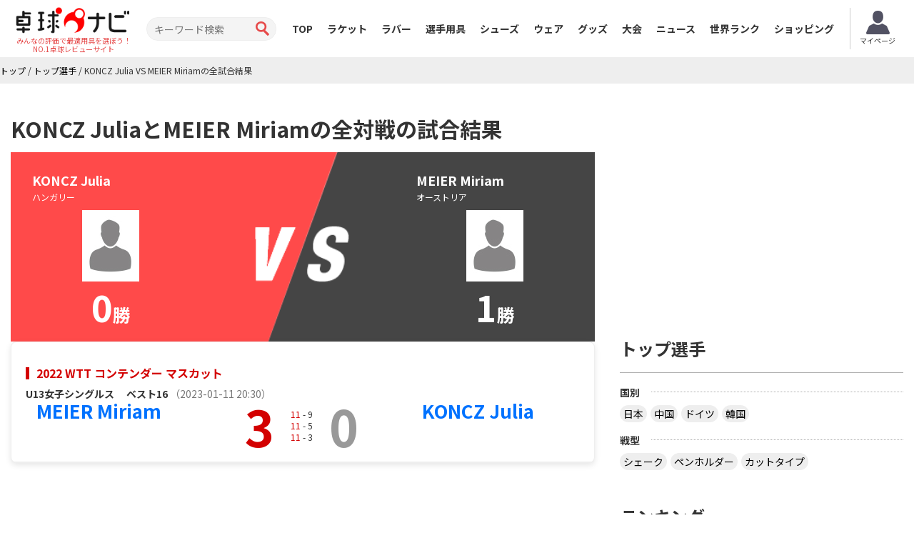

--- FILE ---
content_type: text/html; charset=UTF-8
request_url: https://takkyu-navi.jp/player/players_matches/12685/13977
body_size: 26948
content:
<!DOCTYPE html>
<html lang='ja'>
<head>
<meta charset="utf-8">
<meta http-equiv="X-UA-Compatible" content="IE=edge">
<meta name="viewport" content="width=device-width, initial-scale=1">
<title>KONCZ JuliaとMEIER Miriamの全対戦の試合結果 - 卓球ナビ</title>
<meta name="description" content="MEIER MiriamとKONCZ Juliaの対戦成績はMEIER Miriam1勝、KONCZ Julia0勝です。過去の試合をスコア付きで紹介しています。その対戦試合動画も見ることができます。"><meta content='width=device-width, initial-scale=1.0, maximum-scale=1.0, user-scalable=0' name='viewport' />
<!-- Bootstrap -->
<link href="https://takkyu-navi.jp/common/css/bootstrap.min.css" rel="stylesheet">
<link href="https://takkyu-navi.jp/common/css/font-awesome.min.css" rel="stylesheet">
<link href="https://takkyu-navi.jp/common/css/style.css?date=20250409" rel="stylesheet">
<link href="https://takkyu-navi.jp/common/css/class.css?date=20250409" rel="stylesheet">
<link href="https://takkyu-navi.jp/common/css/news.css?date=20250409" rel="stylesheet">
<link href="https://takkyu-navi.jp/common/css/ranking.css?date=20250409" rel="stylesheet">
<link href="https://takkyu-navi.jp/common/css/result.css?date=20250409" rel="stylesheet">
<link href="https://takkyu-navi.jp/common/css/matches.css?date=20250409" rel="stylesheet">
<link href="https://takkyu-navi.jp/common/css/tleague.css?date=20250409" rel="stylesheet">
<!-- jQuery (BooStに必要) -->
<script src='https://www.google.com/recaptcha/api.js'></script>
<script src="https://takkyu-navi.jp/common/js/jquery.1.11.1.min.js"></script>
<link rel="stylesheet" href="https://takkyu-navi.jp/css/custom.css?date=20250409" type="text/css" />

<link rel="alternate" href="https://tabletennis-reference.com/player/players_matches/12685/13977" hreflang="en"/>
<link rel="alternate" href="https://takkyu-navi.jp/player/players_matches/12685/13977" hreflang="ja"/>
<link rel="alternate" href="https://vn.tabletennis-reference.com/player/players_matches/12685/13977" hreflang="vi"/>
<link rel="alternate" href="https://kr.tabletennis-reference.com/player/players_matches/12685/13977" hreflang="ko"/>

<!-- HTML5 shim and Respond.js for IE8 support of HTML5 elements and media queries -->
<!-- WARNING: Respond.js doesn't work if you view the page via file:// -->
<!--[if lt IE 9]>
		<script src="https://oss.maxcdn.com/html5shiv/3.7.2/html5shiv.min.js"></script>
		<script src="https://oss.maxcdn.com/respond/1.4.2/respond.min.js"></script>
	<![endif]-->

<!-- Global site tag (gtag.js) - Google Analytics -->
<script async src="https://www.googletagmanager.com/gtag/js?id=UA-119133954-1"></script>
<script>
window.dataLayer = window.dataLayer || [];
function gtag(){dataLayer.push(arguments);}
gtag('js', new Date());

gtag('config', 'UA-119133954-1');
</script>
<script type="text/javascript">
    (function(c,l,a,r,i,t,y){
        c[a]=c[a]||function(){(c[a].q=c[a].q||[]).push(arguments)};
        t=l.createElement(r);t.async=1;t.src="https://www.clarity.ms/tag/"+i;
        y=l.getElementsByTagName(r)[0];y.parentNode.insertBefore(t,y);
    })(window, document, "clarity", "script", "7iyr1zsklw");
</script>
</head>
<body>
<header id="header">
        <div class="boxC flxBox_pc">
            <h1>
                                    <a href="https://takkyu-navi.jp/"><img src="https://takkyu-navi.jp/common/img/logo.png" alt="卓球ナビ" /></a>
                    <em>みんなの評価で最適用具を選ぼう！<br>NO.1卓球レビューサイト</em>
                            </h1>
            <div class="hdTxt noMbl">
                <ul>
                    <li class="colRev">
                        <div><span>ただいまのレビュー数</span></div>
                    </li>
                                                        </ul>
            </div>

            <div class="search">
                <form id="searchForm" action="https://takkyu-navi.jp/top/search" method="post">
                    <input type="search" name="search" id="search" placeholder="キーワード検索" value="">
                    <input type="submit" value="">
                </form>
            </div>

            <nav id="mainNav">
                <div class="boxC clearfix">
                    <ul class="row clearfix">
                        <li ><a href="https://takkyu-navi.jp/">TOP</a></li>
                        <li ><a href="https://takkyu-navi.jp/racket">ラケット</a></li>
                        <li ><a href="https://takkyu-navi.jp/rubber">ラバー</a></li>
                        <li  class="active"><a href="https://takkyu-navi.jp/player">選手用具</a></li>
                        <li ><a href="https://takkyu-navi.jp/shoes">シューズ</a></li>
                        <li ><a href="https://takkyu-navi.jp/wear">ウェア</a></li>
                        <li ><a href="https://takkyu-navi.jp/product">グッズ</a></li>
                        <li ><a href="https://takkyu-navi.jp/matches">大会</a></li>
                        <li ><a href="https://takkyu-navi.jp/news">ニュース</a></li>
                        <li ><a href="https://takkyu-navi.jp/player/ranking">世界ランク</a></li>
                        <li><a href="https://ec.takkyu-navi.jp">ショッピング</a></li>
                        <li class="noPc >">
                            <a href="https://takkyu-navi.jp/auth/login/">ログイン</a>
                        </li>
                        <li class="noPc >">
                            <a href="https://takkyu-navi.jp/auth/register/">会員登録</a>
                        </li>
                        <li class="search noPc">
                            <form id="searchForm2" action="https://takkyu-navi.jp/top/search" method="post">
                                <input type="search" name="search" id="search" placeholder="キーワード検索">
                                <input type="submit" value="">
                            </form>
                        </li>
                    </ul>
                </div>
                <!--/.boxC clearfix-->
            </nav>
                            <a style="position: unset; flex-shrink: 0;" href="https://takkyu-navi.jp/mypage" class="btn-mypage"><img
                        src="https://takkyu-navi.jp/common/img/icon_myapge.png" alt="マイページ" />
                    <p>マイページ</p>
                </a>
            <!--              <div class="user-button">
                <a href="https://takkyu-navi.jp/auth/login/" class="btn-nav-login">
                    <span>ログイン</span>
                </a>
                <a href="https://takkyu-navi.jp/auth/register/" class="btn-nav-register">
                    <span>会員登録</span>
                </a>-->
             </div>
            
        </div>
        <!--/.boxC clearfix-->

        <a href="https://takkyu-navi.jp/" id="mainNavBtn"><i class="fa fa-list-ul"></i><span style="color:
  #000000;">MENU</span></a>

    </header>
	<section id="content"   >

<script type="application/ld+json">
{
    "@context": "https://schema.org",
    "@type": "BreadcrumbList",
    "itemListElement": [
    	    {
        "@type": "ListItem",
        "position": 1,
        "name": "トップ"
        ,
        "item": "https://takkyu-navi.jp/"
            },    	    {
        "@type": "ListItem",
        "position": 2,
        "name": "トップ選手"
        ,
        "item": "https://takkyu-navi.jp/player"
            },    	    {
        "@type": "ListItem",
        "position": 3,
        "name": "KONCZ Julia VS MEIER Miriamの全試合結果"
            }        ]
}
</script>

<div id="pankz"><ul class="boxC"><span><a href="https://takkyu-navi.jp/"><span>トップ</span></a><span class="divider">&nbsp;/&nbsp;</span></span><span><a href="https://takkyu-navi.jp/player"><span>トップ選手</span></a><span class="divider">&nbsp;/&nbsp;</span></span><span class="active"><span>KONCZ Julia VS MEIER Miriamの全試合結果</span></span></ul>
</div>


<div class="container">
    <div class="row">
      <div class="colL col-md-8">

    <div id="resultBlock" class="blocks">
		<h2 class="redTtl1"><span>KONCZ JuliaとMEIER Miriamの全対戦の試合結果</span></h2>
		<div class="resultHead clearfix">
			<div class="playerLeft">
				<h3>KONCZ Julia</h3>
				<p>
											ハンガリー 
														</p>
				<span class="phBox">
					<img src="https://takkyu-navi.jp/img/player.jpg" alt="KONCZ Julia">
				</span>
				<span class="winNum"><em>0</em>勝</span>
			</div>

			<div class="playerRight">
				<h3>MEIER Miriam</h3>
				<p>
											オーストリア														</p>

				<span class="phBox">
					<img src="https://takkyu-navi.jp/img/player.jpg" alt="MEIER Miriam">
				</span>
				<span class="winNum"><em>1</em>勝</span>
			</div>
		</div>
		<div class="resultList">
						<section style="display:flex; flex-wrap:wrap">
										<h3 class="roundTxt" style="width: 100%">
						<a href="https://takkyu-navi.jp/matches/detail/5682">
						2022 WTT コンテンダー マスカット<br>
												</a>
					</h3>
										<div style="text-align: left; width: 100%">
						<b>U13女子シングルス　</b>
						<b>ベスト16</b>
						<span class='text-muted'>（2023-01-11 20:30）</span>					</div>
					<div class="playerLeft tblCont">
						<div class="txt noPhoto">
																					<h3>
                                	                                    <a href="https://takkyu-navi.jp/player/detail/12685">
                                    	MEIER Miriam                                    </a>
                                                                    </h3>
													
												</div>
					</div>
					<div class="resultInfo tblCont">
						<p>
															<em>3</em>
													</p>
						<ul>
																																							<li>
								    								    			<em>11</em>
								    							    	-
							    									    			9								    							    	</li>
							    																																<li>
								    								    			<em>11</em>
								    							    	-
							    									    			5								    							    	</li>
							    																																<li>
								    								    			<em>11</em>
								    							    	-
							    									    			3								    							    	</li>
							    																																																																																																																																																														</ul>
						<p>
													    	0						    						</p>
						<!-- <a href="#" class="resultBtn">対戦結果</a> -->
					</div>
					<div class="playerRight tblCont">
						<div class="txt noPhoto">
													                                <h3>
                                	                                    <a href="https://takkyu-navi.jp/player/detail/13977">
                                    	KONCZ Julia                                    </a>
                                                                    </h3>
																									</div>
					</div>
										<!--
					<div class="resultInfo2">
						<div class="infoBox">
							<div class="movieBox">
								<a href="#" class="movieBtn">動画を見る</a>
							</div>
						</div>
					</div>
					 -->
				</section>
				</div>
	</div>
	</div>
<!--/.colL col-lg-8-->

		<div class="colR col-md-4">
			<div id="rBnBlk" class="blocks">
		<script async src="//pagead2.googlesyndication.com/pagead/js/adsbygoogle.js"></script>
	<!-- 卓球NAVI レクタングル（画像とテキスト） -->
	<ins class="adsbygoogle"
	     style="display:inline-block;width:336px;height:280px"
	     data-ad-client="ca-pub-1910977984268699"
	     data-ad-slot="5974421746"></ins>
	<script>
	(adsbygoogle = window.adsbygoogle || []).push({});
	</script>
	</div>			        <div id="rTPlyrBlk" class="blocks tagBlk">
          <h2>トップ選手</h2>
          <h3><span>国別</span></h3>
		  <ul class="clearfix">
			<li><a href="https://takkyu-navi.jp/player/search/392">日本</a></li>
			<li><a href="https://takkyu-navi.jp/player/search/156">中国</a></li>
			<li><a href="https://takkyu-navi.jp/player/search/276">ドイツ</a></li>
			<li><a href="https://takkyu-navi.jp/player/search/410">韓国</a></li>
		  </ul>
		  <h3><span>戦型</span></h3>
		  <ul class="clearfix">
			<li><a href="https://takkyu-navi.jp/player/search/flag_shake">シェーク</a></li>
			<li><a href="https://takkyu-navi.jp/player/search/flag_pen">ペンホルダー</a></li>
			<li><a href="https://takkyu-navi.jp/player/search/flag_cut">カットタイプ</a></li>
		  </ul>
        </div>
                        <div id="rRacketBlk" class="blocks tagBlk">
    <h2>ランキング</h2>
    <h3><span>ラバー</span></h3>
    <ul class="clearfix">
        <li><a href="https://takkyu-navi.jp/ranking/rubber/all">総合</a></li>
        <li><a href="https://takkyu-navi.jp/ranking/rubber/men">男性総合</a></li>
        <li><a href="https://takkyu-navi.jp/ranking/rubber/women">女性総合</a></li>
        <li><a href="https://takkyu-navi.jp/ranking/rubber/under_5000">5000円以下</a></li>
        <li><a href="https://takkyu-navi.jp/ranking/rubber/forehand">フォア</a></li>
        <li><a href="https://takkyu-navi.jp/ranking/rubber/backhand">バック</a></li>
        <li><a href="https://takkyu-navi.jp/ranking/rubber/pimple_out">表ソフト</a></li>
        <li><a href="https://takkyu-navi.jp/ranking/rubber/others">粒高、アンチ、一枚、ラージ</a></li>
    </ul>

    <h3><span>ラケット</span></h3>
    <ul class="clearfix">
        <li><a href="https://takkyu-navi.jp/ranking/racket/shakehand">全ランキング</a></li>
        <li><a href="https://takkyu-navi.jp/ranking/racket/penholder">ペンホルダー</a></li>
        <li><a href="https://takkyu-navi.jp/ranking/racket/under_10000">１万円以下、初中級</a></li>
    </ul>

    <h3><span>ウェア</span></h3>
    <ul class="clearfix">
        <li><a href="https://takkyu-navi.jp/ranking/wear/all">総合</a></li>
    </ul>
</div>			<div id="rRubberBlk" class="blocks tagBlk">

    <h2>ラバー</h2>
    <h3><span>メーカー</span></h3>
	<ul class="clearfix">
		<li><a href="https://takkyu-navi.jp/rubber/search/1">バタフライ</a></li>
		<li><a href="https://takkyu-navi.jp/rubber/search/2">TSP</a></li>
		<li><a href="https://takkyu-navi.jp/rubber/search/3">Nittaku</a></li>
		<li><a href="https://takkyu-navi.jp/rubber/search/4">Yasaka</a></li>
		<li><a href="https://takkyu-navi.jp/rubber/search/9">XIOM</a></li>
	</ul>
	
	 <h3><span>タイプ</span></h3>
	<ul class="clearfix">
		<li><a href="https://takkyu-navi.jp/rubber/search/flag_ura">裏ソフト</a></li>
		<li><a href="https://takkyu-navi.jp/rubber/search/flag_omote">表ソフト</a></li>
		<li><a href="https://takkyu-navi.jp/rubber/search/flag_etc">一枚、アンチ、粒高</a></li>
		<li><a href="https://takkyu-navi.jp/rubber/search/flag_large">ラージ用</a></li>
	</ul>

</div>			<div id="rRacketBlk" class="blocks tagBlk">
    <h2>ラケット</h2>
    <h3><span>メーカー</span></h3>
	<ul class="clearfix">
		<li><a href="https://takkyu-navi.jp/racket/search/1">バタフライ</a></li>
		<li><a href="https://takkyu-navi.jp/racket/search/2">TSP</a></li>
		<li><a href="https://takkyu-navi.jp/racket/search/3">Nittaku</a></li>
		<li><a href="https://takkyu-navi.jp/racket/search/4">Yasaka</a></li>
	</ul>
		  
	<h3><span>グリップ</span></h3>
	<ul class="clearfix">
		<li><a href="https://takkyu-navi.jp/racket/search/flag_shake">シェーク</a></li>
		<li><a href="https://takkyu-navi.jp/racket/search/flag_jpn">日本式ペン</a></li>
		<li><a href="https://takkyu-navi.jp/racket/search/flag_chn">中国式ペン</a></li>
		<li><a href="https://takkyu-navi.jp/racket/search/flag_cut">カット用</a></li>
		<li><a href="https://takkyu-navi.jp/racket/search/flag_hpen">その他（異質、反転）</a></li>
	</ul>
	
	<h3><span>レビューランキング</span></h3>
	<ul class="clearfix">
		<li><a href="https://takkyu-navi.jp/racket/search/all_average">総合</a></li>
		<li><a href="https://takkyu-navi.jp/racket/search/speed_average">スピード</a></li>
		<li><a href="https://takkyu-navi.jp/racket/search/spin_average">スピン</a></li>
		<li><a href="https://takkyu-navi.jp/racket/search/control_average">コントロール</a></li>
		<li><a href="https://takkyu-navi.jp/racket/search/touch_average">打球感</a></li>
	</ul>
</div>			<div id="rRubberBlk" class="blocks tagBlk">

	<h2>シューズ、ウェア、その他</h2>
	<ul class="clearfix">
		<li><a href="https://takkyu-navi.jp/shoes">シューズ</a></li>
		<li><a href="https://takkyu-navi.jp/wear">ウェア</a></li>
		<li><a href="https://takkyu-navi.jp/wear/search/pants">パンツ・ショーツ</a></li>
		<li><a href="https://takkyu-navi.jp/wear/search/t-shirt">シャツ</a></li>
		<li><a href="https://takkyu-navi.jp/goods/case/search/">ケース</a></li>
		<li><a href="https://takkyu-navi.jp/goods/bag/search/">バッグ</a></li>
		<li><a href="https://takkyu-navi.jp/goods/socks/search/">ソックス</a></li>
		<li><a href="https://takkyu-navi.jp/goods/towel/search/">タオル</a></li>
		<li><a href="https://takkyu-navi.jp/goods/accessory/search/">ネックレス・ブレスレット</a></li>
		<li><a href="https://takkyu-navi.jp/goods/ball/search/">ボール</a></li>
		<li><a href="https://takkyu-navi.jp/goods/sidetape/search/">サイドテープ</a></li>
		<li><a href="https://takkyu-navi.jp/goods/rubbersheet/search/">ラバー保護シート</a></li>
		<li><a href="https://takkyu-navi.jp/goods/adhesive/search/">接着剤</a></li>
		<li><a href="https://takkyu-navi.jp/goods/cleanersponge/search/">クリーナースポンジ</a></li>
	</ul>
</div>			<ul class="thumbnails">
  <li class="span12">
    <div class="thumbnail">
      <a href="https://takkyu-navi.jp/auth/register"><img src="https://takkyu-navi.jp/img/amazon_gift.jpg" alt="amazon.co.jp ギフト券"></a>
      <h4 class="media-heading"><a class="pull-left" href="https://takkyu-navi.jp/auth/register">レビュー投稿でアマゾンギフト券をゲット！</a></h4>
      <p>投稿で２０ポイントが加算。１０００ポイントで５００円分のアマゾンギフト券と交換できます。</p>
    </div>
  </li>
</ul>


			<div id="rBnBlk" class="blocks">
		<script async src="//pagead2.googlesyndication.com/pagead/js/adsbygoogle.js"></script>
	<!-- 卓球NAVI レクタングル（画像とテキスト） -->
	<ins class="adsbygoogle"
	     style="display:inline-block;width:336px;height:280px"
	     data-ad-client="ca-pub-1910977984268699"
	     data-ad-slot="5974421746"></ins>
	<script>
	(adsbygoogle = window.adsbygoogle || []).push({});
	</script>
	</div>		</div>
      <!--/.colR col-lg-4-->
    </div>
    <!--/.row-->
  </div>
  <!--/.container-->

	</section>





<footer id="footer">
  <div class="boxC">
	  <h1><a href="https://takkyu-navi.jp/"><img src="https://takkyu-navi.jp/common/img/logo_ft.png" alt="卓球ナビ" width="179" height="36" /></a></h1>
            <select id="language-switcher" name="language-switcher" onchange="switch_language();">
                        <option value="https://tabletennis-reference.com" >English</option>
                        <option value="https://takkyu-navi.jp" selected="selected">日本語</option>
                        <option value="https://vn.tabletennis-reference.com" >Tiếng Việt</option>
                        <option value="https://kr.tabletennis-reference.com" >한국어</option>
                    </select>
        <script>
            function switch_language(){
                var language_selected = $('select[name=language-switcher]').val();
                $(location).attr('href', language_selected + '/player/players_matches/12685/13977');
            }
        </script>
        <div class="links">
      <div id="siteMap" class="noMbl">
        <div class="bbDotGlay clearfix">
          <h2 class="tagTtl1">ラケットを探す</h2>
          <div class="clearfix">
            <h3 class="ttl">メーカー</h3>
            <ul class="clearfix tag1">
              <li><a href="https://takkyu-navi.jp/racket/search/1">バタフライ</a> ｜ </li>
              <li><a href="https://takkyu-navi.jp/racket/search/2">TSP</a> ｜ </li>
              <li><a href="https://takkyu-navi.jp/racket/search/3">Nittaku</a> ｜ </li>
              <li><a href="https://takkyu-navi.jp/racket/search/4">Yasaka</a></li>
            </ul>
            <h3 class="ttl">グリップ</h3>
            <ul class="clearfix tag1">
				<li><a href="https://takkyu-navi.jp/racket/search/flag_shake">シェーク</a> ｜ </li>
				<li><a href="https://takkyu-navi.jp/racket/search/flag_jpn">日本式ペン</a> ｜ </li>
				<li><a href="https://takkyu-navi.jp/racket/search/flag_chn">中国式ペン</a> ｜ </li>
				<li><a href="https://takkyu-navi.jp/racket/search/flag_cut">カット用</a> ｜ </li>
            </ul>
            <h3 class="ttl">ランキング</h3>
            <ul class="clearfix tag1">
              <li><a href="https://takkyu-navi.jp/ranking/racket/shakehand">全ランキング</a> ｜ </li>
              <li><a href="https://takkyu-navi.jp/ranking/racket/penholder">ペンホルダー</a> ｜ </li>
              <li><a href="https://takkyu-navi.jp/ranking/racket/under_10000">１万円以下、初中級</a></li>
            </ul>
          </div>
          <!--/.clearfix--> 
        </div>
        <!--/.bbDotGlay-->
        
        <div class="bbDotGlay">
          <h2 class="tagTtl1">ラバーを探す</h2>
          <div class="clearfix">
            <h3 class="ttl">メーカー</h3>
            <ul class="clearfix tag1">
              <li><a href="https://takkyu-navi.jp/rubber/search/1">バタフライ</a> ｜ </li>
              <li><a href="https://takkyu-navi.jp/rubber/search/2">TSP</a> ｜ </li>
              <li><a href="https://takkyu-navi.jp/rubber/search/3">Nittaku</a> ｜ </li>
              <li><a href="https://takkyu-navi.jp/rubber/search/4">Yasaka</a></li>
            </ul>
            <h3 class="ttl">タイプ</h3>
            <ul class="clearfix tag1">
				<li><a href="https://takkyu-navi.jp/rubber/search/flag_ura">裏ソフト</a> ｜ </li>
				<li><a href="https://takkyu-navi.jp/rubber/search/flag_omote">表ソフト</a> ｜ </li>
				<li><a href="https://takkyu-navi.jp/rubber/search/flag_etc">アンチ、一枚、粒高</a> ｜ </li>
				<li><a href="https://takkyu-navi.jp/rubber/search/flag_large">ラージ用</a> ｜ </li>
            </ul>
			
            <h3 class="ttl">ランキング</h3>
            <ul class="clearfix tag1">
              <li><a href="https://takkyu-navi.jp/ranking/rubber/all">総合</a> ｜ </li>
              <li><a href="https://takkyu-navi.jp/ranking/rubber/men">男性総合</a> ｜ </li>
              <li><a href="https://takkyu-navi.jp/ranking/rubber/women">女性総合</a> ｜ </li>
              <li><a href="https://takkyu-navi.jp/ranking/rubber/under_5000">5000円以下</a> ｜ </li>
              <li><a href="https://takkyu-navi.jp/ranking/rubber/forehand">フォア</a> ｜ </li>
              <li><a href="https://takkyu-navi.jp/ranking/rubber/backhand">バック</a> ｜ </li>
              <li><a href="https://takkyu-navi.jp/ranking/rubber/pimple_out">表ソフト</a> ｜ </li>
              <li><a href="https://takkyu-navi.jp/ranking/rubber/others">粒高、アンチ、一枚、ラージ</a></li>
            </ul>
          </div>
          <!--/.clearfix--> 
        </div>
        <!--/.bbDotGlay-->
        
        <div class="bbDotGlay">
          <h2 class="tagTtl1">トップ選手</h2>
          <div class="clearfix">
            <h3 class="ttl">国別</h3>
            <ul class="clearfix tag1">
              <li><a href="https://takkyu-navi.jp/player/search/392">日本</a> ｜ </li>
              <li><a href="https://takkyu-navi.jp/player/search/156">中国</a> ｜ </li>
              <li><a href="https://takkyu-navi.jp/player/search/276">ドイツ</a> ｜ </li>
              <li><a href="https://takkyu-navi.jp/player/search/410">韓国</a></li>
            </ul>
            <h3 class="ttl">戦型</h3>
            <ul class="clearfix tag1">
              <li><a href="https://takkyu-navi.jp/player/search/flag_shake">シェーク</a> ｜ </li>
              <li><a href="https://takkyu-navi.jp/player/search/flag_pen">ペンホルダー</a> ｜ </li>
              <li><a href="https://takkyu-navi.jp/player/search/flag_cut">カットタイプ</a></li>
            </ul>
          </div>
          <!--/.clearfix-->
        </div>
        <!--/.bbDotGlay-->

        <div class="bbDotGlay">
          <h2 class="tagTtl1">コンテンツ</h2>
          <div class="clearfix">
            <ul class="clearfix tag1">
              <li><a href="https://takkyu-navi.jp/matches">大会</a> ｜ </li>
              <li><a href="https://takkyu-navi.jp/news">ニュース</a> ｜ </li>
              <li><a href="https://takkyu-navi.jp/player/ranking">世界ランク</a> ｜ </li>
              <li><a href="https://ec.takkyu-navi.jp">ショッピング</a> ｜ </li>
              <li><a href="https://takkyu-navi.jp/tleague">Tリーグ</a> ｜ </li>
              <li><a href="https://takkyu-navi.jp/ranking/wear/all">ウェアランキング</a></li>
            </ul>
          </div>
          <!--/.clearfix--> 
        </div>
        <!--/.bbDotGlay--> 
      </div>
      <!--/#siteMap-->
      
      <nav id="footNav">
        <ul class="clearfix">
			<li><a href="https://takkyu-navi.jp/top/doc/privacy">プライバシーポリシー</a></li>
			<li><a href="https://takkyu-navi.jp/top/doc/sitepolicy">サイトポリシー</a></li>
			<li><a href="https://takkyu-navi.jp/top/doc/media">マスコミ関係者さまへ</a></li>
			<li><a href="https://takkyu-navi.jp/top/contact">問い合わせ</a></li>
        </ul>
      </nav>
    </div>
    <!--/.links--> 
  </div>
  <!--/.boxC-->
  <p id="copyright">&copy; 卓球ナビ 2012 - 2026</p>
</footer>




<!-- BooSt用JS -->
<script src="https://takkyu-navi.jp/common/js/bootstrap.min.js"></script>
<script src="https://takkyu-navi.jp/common/js/common.js?date=20250409"></script>
</body>
</html>


--- FILE ---
content_type: text/html; charset=utf-8
request_url: https://www.google.com/recaptcha/api2/aframe
body_size: -103
content:
<!DOCTYPE HTML><html><head><meta http-equiv="content-type" content="text/html; charset=UTF-8"></head><body><script nonce="yYCpGybARxofZmRujvgZRA">/** Anti-fraud and anti-abuse applications only. See google.com/recaptcha */ try{var clients={'sodar':'https://pagead2.googlesyndication.com/pagead/sodar?'};window.addEventListener("message",function(a){try{if(a.source===window.parent){var b=JSON.parse(a.data);var c=clients[b['id']];if(c){var d=document.createElement('img');d.src=c+b['params']+'&rc='+(localStorage.getItem("rc::a")?sessionStorage.getItem("rc::b"):"");window.document.body.appendChild(d);sessionStorage.setItem("rc::e",parseInt(sessionStorage.getItem("rc::e")||0)+1);localStorage.setItem("rc::h",'1768752067867');}}}catch(b){}});window.parent.postMessage("_grecaptcha_ready", "*");}catch(b){}</script></body></html>